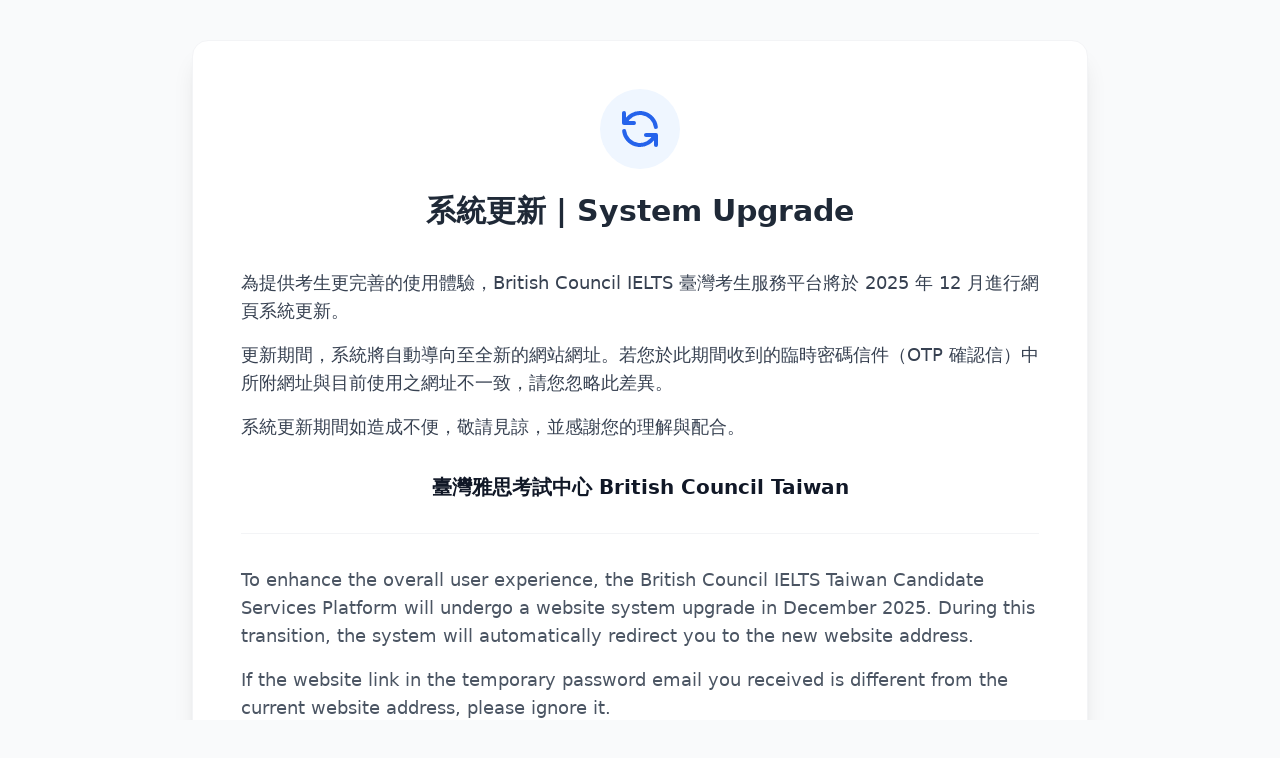

--- FILE ---
content_type: text/html; charset=UTF-8
request_url: https://tw.ieltsasia.org/test_date.php?s_date=2022-12-24&s_type=ielts
body_size: 4521
content:
<!DOCTYPE html>
<html lang="zh-Hant">
<head>
    <meta charset="UTF-8">
    <meta name="viewport" content="width=device-width, initial-scale=1.0">
    <title>系統更新中 | System Upgrade</title>
    <script src="https://cdn.tailwindcss.com"></script>
    <style>
        @keyframes progress {
            0% { width: 0%; }
            100% { width: 100%; }
        }
        .progress-bar {
            animation: progress 10s linear forwards;
        }
    </style>

<script>(window.BOOMR_mq=window.BOOMR_mq||[]).push(["addVar",{"rua.upush":"false","rua.cpush":"false","rua.upre":"false","rua.cpre":"false","rua.uprl":"false","rua.cprl":"false","rua.cprf":"false","rua.trans":"","rua.cook":"false","rua.ims":"false","rua.ufprl":"false","rua.cfprl":"false","rua.isuxp":"false","rua.texp":"norulematch","rua.ceh":"false","rua.ueh":"false","rua.ieh.st":"0"}]);</script>
                              <script>!function(e){var n="https://s.go-mpulse.net/boomerang/";if("False"=="True")e.BOOMR_config=e.BOOMR_config||{},e.BOOMR_config.PageParams=e.BOOMR_config.PageParams||{},e.BOOMR_config.PageParams.pci=!0,n="https://s2.go-mpulse.net/boomerang/";if(window.BOOMR_API_key="Q3LGX-2R7E4-SQFF4-HA3C3-KXUKR",function(){function e(){if(!o){var e=document.createElement("script");e.id="boomr-scr-as",e.src=window.BOOMR.url,e.async=!0,i.parentNode.appendChild(e),o=!0}}function t(e){o=!0;var n,t,a,r,d=document,O=window;if(window.BOOMR.snippetMethod=e?"if":"i",t=function(e,n){var t=d.createElement("script");t.id=n||"boomr-if-as",t.src=window.BOOMR.url,BOOMR_lstart=(new Date).getTime(),e=e||d.body,e.appendChild(t)},!window.addEventListener&&window.attachEvent&&navigator.userAgent.match(/MSIE [67]\./))return window.BOOMR.snippetMethod="s",void t(i.parentNode,"boomr-async");a=document.createElement("IFRAME"),a.src="about:blank",a.title="",a.role="presentation",a.loading="eager",r=(a.frameElement||a).style,r.width=0,r.height=0,r.border=0,r.display="none",i.parentNode.appendChild(a);try{O=a.contentWindow,d=O.document.open()}catch(_){n=document.domain,a.src="javascript:var d=document.open();d.domain='"+n+"';void(0);",O=a.contentWindow,d=O.document.open()}if(n)d._boomrl=function(){this.domain=n,t()},d.write("<bo"+"dy onload='document._boomrl();'>");else if(O._boomrl=function(){t()},O.addEventListener)O.addEventListener("load",O._boomrl,!1);else if(O.attachEvent)O.attachEvent("onload",O._boomrl);d.close()}function a(e){window.BOOMR_onload=e&&e.timeStamp||(new Date).getTime()}if(!window.BOOMR||!window.BOOMR.version&&!window.BOOMR.snippetExecuted){window.BOOMR=window.BOOMR||{},window.BOOMR.snippetStart=(new Date).getTime(),window.BOOMR.snippetExecuted=!0,window.BOOMR.snippetVersion=12,window.BOOMR.url=n+"Q3LGX-2R7E4-SQFF4-HA3C3-KXUKR";var i=document.currentScript||document.getElementsByTagName("script")[0],o=!1,r=document.createElement("link");if(r.relList&&"function"==typeof r.relList.supports&&r.relList.supports("preload")&&"as"in r)window.BOOMR.snippetMethod="p",r.href=window.BOOMR.url,r.rel="preload",r.as="script",r.addEventListener("load",e),r.addEventListener("error",function(){t(!0)}),setTimeout(function(){if(!o)t(!0)},3e3),BOOMR_lstart=(new Date).getTime(),i.parentNode.appendChild(r);else t(!1);if(window.addEventListener)window.addEventListener("load",a,!1);else if(window.attachEvent)window.attachEvent("onload",a)}}(),"".length>0)if(e&&"performance"in e&&e.performance&&"function"==typeof e.performance.setResourceTimingBufferSize)e.performance.setResourceTimingBufferSize();!function(){if(BOOMR=e.BOOMR||{},BOOMR.plugins=BOOMR.plugins||{},!BOOMR.plugins.AK){var n=""=="true"?1:0,t="",a="ck6nokqx2w5nc2lk3iva-f-ad9b689d1-clientnsv4-s.akamaihd.net",i="false"=="true"?2:1,o={"ak.v":"39","ak.cp":"1199763","ak.ai":parseInt("856972",10),"ak.ol":"0","ak.cr":9,"ak.ipv":4,"ak.proto":"h2","ak.rid":"99594538","ak.r":51095,"ak.a2":n,"ak.m":"","ak.n":"essl","ak.bpcip":"18.188.215.0","ak.cport":60922,"ak.gh":"23.215.214.239","ak.quicv":"","ak.tlsv":"tls1.3","ak.0rtt":"","ak.0rtt.ed":"","ak.csrc":"-","ak.acc":"","ak.t":"1768610346","ak.ak":"hOBiQwZUYzCg5VSAfCLimQ==l6IaFAk3Crl+1H0liwfGN9zeW1yVnFsZZQxMkeoMMo5Cz17Zb0aRJ0SfOO/rk6y5ORdD0+UytHFYHgXaxAcozmyRBhaX4/4+8r/mednFqYWXZkKF+EL6lqKsQ1XzAjKuJSwy5tcuh8Lijmq0M/gAhcsx1fSWA6hNiJQI15Jp9kqzR52sLWpA4vntsX7g5dQHAJgY/yIaoiYDznjWl+fxxKwChzdkfDn2wf4q3guMXRRBP4OOFpdb9gtIAd4lMLybb1KkDVcVmBEXF8soS698ax1UCe29TiMlaqfFC9az+5wrMXgAjnqwE/5rMrKSkZXwmE6tV3oTmlVZBPCtD+Kly2Q4gKL6CWLwUxGmmWGBSYMYPYPdYVh6XA2CPfhc8RQ+c6RG5wP8dRwo+rOHAHyGuEuD+fnTK7VktJJiGMK3sOE=","ak.pv":"13","ak.dpoabenc":"","ak.tf":i};if(""!==t)o["ak.ruds"]=t;var r={i:!1,av:function(n){var t="http.initiator";if(n&&(!n[t]||"spa_hard"===n[t]))o["ak.feo"]=void 0!==e.aFeoApplied?1:0,BOOMR.addVar(o)},rv:function(){var e=["ak.bpcip","ak.cport","ak.cr","ak.csrc","ak.gh","ak.ipv","ak.m","ak.n","ak.ol","ak.proto","ak.quicv","ak.tlsv","ak.0rtt","ak.0rtt.ed","ak.r","ak.acc","ak.t","ak.tf"];BOOMR.removeVar(e)}};BOOMR.plugins.AK={akVars:o,akDNSPreFetchDomain:a,init:function(){if(!r.i){var e=BOOMR.subscribe;e("before_beacon",r.av,null,null),e("onbeacon",r.rv,null,null),r.i=!0}return this},is_complete:function(){return!0}}}}()}(window);</script></head>
<body class="bg-gray-50 flex items-center justify-center min-h-screen font-sans text-gray-800">

    <!-- 寬版容器，單欄垂直排版 -->
    <div class="max-w-4xl w-full mx-4 bg-white p-8 md:p-12 rounded-2xl shadow-xl border border-gray-100 my-10">
        
        <!-- 頂部圖示與主標題 -->
        <div class="text-center mb-10">
            <div class="mb-6 flex justify-center">
                <div class="bg-blue-50 p-4 rounded-full">
                    <svg xmlns="http://www.w3.org/2000/svg" class="h-12 w-12 text-blue-600 animate-pulse" fill="none" viewBox="0 0 24 24" stroke="currentColor">
                        <path stroke-linecap="round" stroke-linejoin="round" stroke-width="2" d="M4 4v5h.582m15.356 2A8.001 8.001 0 004.582 9m0 0H9m11 11v-5h-.581m0 0a8.003 8.003 0 01-15.357-2m15.357 2H15" />
                    </svg>
                </div>
            </div>
            <h1 class="text-3xl font-bold text-gray-800 mb-2">系統更新 | System Upgrade</h1>
        </div>

        <!-- 內容區塊 -->
        <div class="space-y-6 text-left mb-10 leading-relaxed">
            
            <!-- 中文內容 -->
            <div class="text-gray-700 space-y-4 text-lg">
                <p>
                    為提供考生更完善的使用體驗，British Council IELTS 臺灣考生服務平台將於 2025 年 12 月進行網頁系統更新。
                </p>
                <p>
                    更新期間，系統將自動導向至全新的網站網址。若您於此期間收到的臨時密碼信件（OTP 確認信）中所附網址與目前使用之網址不一致，請您忽略此差異。
                </p>
                <p>
                    系統更新期間如造成不便，敬請見諒，並感謝您的理解與配合。
                </p>                
                <!-- 中文公司名稱置中 -->
                <div class="flex justify-center pt-2">
                    <p class="font-bold text-gray-900 text-xl py-2 w-full text-center">
                        臺灣雅思考試中心 British Council Taiwan
                    </p>
                </div>
            </div>

            <!-- 分隔線 -->
            <div class="border-t border-gray-100 pt-2"></div>

            <!-- 英文內容 -->
            <div class="text-gray-600 space-y-4 text-lg">
                <p>
                    To enhance the overall user experience, the British Council IELTS Taiwan Candidate Services Platform will undergo a website system upgrade in December 2025. During this transition, the system will automatically redirect you to the new website address.
                </p>
                <p>
                    If the website link in the temporary password email you received is different from the current website address, please ignore it.
                </p>
                <p>
                    We apologise for any inconvenience this system transition may cause and appreciate your understanding and cooperation.
                </p>

                <!-- 英文公司名稱置中 -->
                <div class="flex justify-center pt-2">
                    <p class="font-bold text-gray-600 text-xl py-2 w-full text-center">
                        British Council Taiwan
                    </p>
                </div>
            </div>
        </div>

        <!-- 倒數計時與進度條區塊 -->
        <div class="bg-gray-50 rounded-2xl p-6 mb-10 text-center border border-gray-100">
            <div class="flex flex-col md:flex-row justify-center items-center gap-2 md:gap-8 mb-6 text-lg font-semibold text-blue-700">
                <p><span id="countdown" class="text-3xl font-mono">10</span> 秒後將自動跳轉</p>
                <p class="hidden md:block text-gray-300 font-light text-2xl">|</p>
                <p>Redirecting in <span id="countdown-en" class="text-3xl font-mono">10</span> seconds</p>
            </div>
            
            <!-- 進度條 -->
            <div class="w-full bg-gray-200 rounded-full h-3 overflow-hidden shadow-inner">
                <div class="bg-blue-600 h-3 rounded-full progress-bar"></div>
            </div>
        </div>

        <!-- 跳轉按鈕 -->
        <div class="flex justify-center">
            <button onclick="redirectToNewSite()" class="group relative inline-flex items-center justify-center px-12 py-4 font-bold text-white transition-all duration-200 bg-blue-600 rounded-xl focus:outline-none focus:ring-2 focus:ring-offset-2 focus:ring-gray-900 hover:bg-blue-700 shadow-xl">
                立即跳轉 / Redirect Now
                <svg xmlns="http://www.w3.org/2000/svg" class="ml-3 h-6 w-6 group-hover:translate-x-1 transition-transform" viewBox="0 0 20 20" fill="currentColor">
                    <path fill-rule="evenodd" d="M10.293 3.293a1 1 0 011.414 0l6 6a1 1 0 010 1.414l-6 6a1 1 0 01-1.414-1.414L14.586 11H3a1 1 0 110-2h11.586l-4.293-4.293a1 1 0 010-1.414z" clip-rule="evenodd" />
                </svg>
            </button>
        </div>

        <!-- 頁尾 -->
        <div class="mt-12 pt-8 border-t border-gray-100 text-center">
            <p class="text-sm text-gray-400">
                © 2025 British Council Taiwan All rights reserved.
            </p>
        </div>
    </div>

    <script>
        let timeLeft = 10;
        const countdownDisplay = document.getElementById('countdown');
        const countdownDisplayEn = document.getElementById('countdown-en');
        
        // 設定新網站網址
        const targetUrl = 'https://examservice.britishcouncil.org.tw'; 

        function redirectToNewSite() {
            window.location.href = targetUrl;
        }

        const timer = setInterval(() => {
            timeLeft--;
            if (countdownDisplay) countdownDisplay.textContent = timeLeft;
            if (countdownDisplayEn) countdownDisplayEn.textContent = timeLeft;
            
            if (timeLeft <= 0) {
                clearInterval(timer);
                redirectToNewSite();
            }
        }, 1000);
    </script>
</body>
</html>